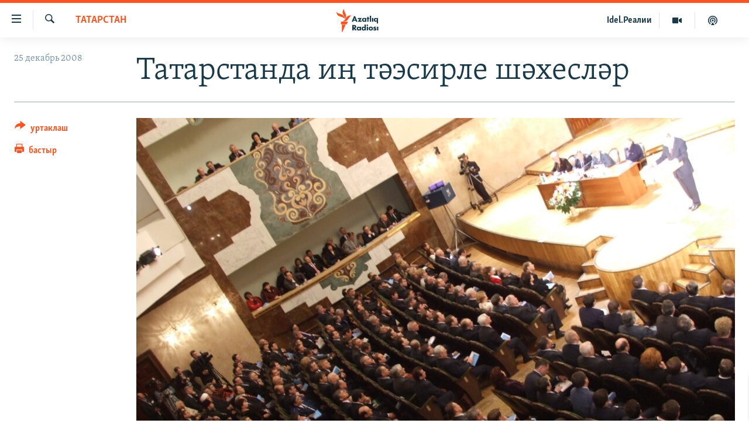

--- FILE ---
content_type: text/html; charset=utf-8
request_url: https://www.azatliq.org/a/1363697.html
body_size: 13924
content:

<!DOCTYPE html>
<html lang="tt" dir="ltr" class="no-js">
<head>
<link href="/Content/responsive/RFE/tt-BA/RFE-tt-BA.css?&amp;av=0.0.0.0&amp;cb=370" rel="stylesheet"/>
<script src="https://tags.azatliq.org/rferl-pangea/prod/utag.sync.js"></script> <script type='text/javascript' src='https://www.youtube.com/iframe_api' async></script>
<link rel="manifest" href="/manifest.json">
<script type="text/javascript">
//a general 'js' detection, must be on top level in <head>, due to CSS performance
document.documentElement.className = "js";
var cacheBuster = "370";
var appBaseUrl = "/";
var imgEnhancerBreakpoints = [0, 144, 256, 408, 650, 1023, 1597];
var isLoggingEnabled = false;
var isPreviewPage = false;
var isLivePreviewPage = false;
if (!isPreviewPage) {
window.RFE = window.RFE || {};
window.RFE.cacheEnabledByParam = window.location.href.indexOf('nocache=1') === -1;
const url = new URL(window.location.href);
const params = new URLSearchParams(url.search);
// Remove the 'nocache' parameter
params.delete('nocache');
// Update the URL without the 'nocache' parameter
url.search = params.toString();
window.history.replaceState(null, '', url.toString());
} else {
window.addEventListener('load', function() {
const links = window.document.links;
for (let i = 0; i < links.length; i++) {
links[i].href = '#';
links[i].target = '_self';
}
})
}
var pwaEnabled = true;
var swCacheDisabled;
</script>
<meta charset="utf-8" />
<title>Татарстанда иң тәэсирле шәхесләр</title>
<meta name="description" content="“Бердәм Русия” исемлеге кемнең кемне хөрмәт итүе, кайсы намзәтнең ни дәрәҗәдәге депутат була алуын күрсәтте. “Восточный Экспресс” иң тәэсирле шәхесләр исемлеген төзеде." />
<meta name="keywords" content="татарстан" />
<meta name="viewport" content="width=device-width, initial-scale=1.0" />
<meta http-equiv="X-UA-Compatible" content="IE=edge" />
<meta name="robots" content="max-image-preview:large"><meta property="fb:pages" content="139505469404757" />
<meta name="yandex-verification" content="8b6e6cd55829f8fe" />
<meta name="yandex-verification" content="464393d111286980" />
<link href="https://www.azatliq.org/a/1363697.html" rel="canonical" />
<meta name="apple-mobile-web-app-title" content="Азатлык радиосы" />
<meta name="apple-mobile-web-app-status-bar-style" content="black" />
<meta name="apple-itunes-app" content="app-id=475986784, app-argument=//1363697.ltr" />
<meta content="Татарстанда иң тәэсирле шәхесләр" property="og:title" />
<meta content="“Бердәм Русия” исемлеге кемнең кемне хөрмәт итүе, кайсы намзәтнең ни дәрәҗәдәге депутат була алуын күрсәтте. “Восточный Экспресс” иң тәэсирле шәхесләр исемлеген төзеде." property="og:description" />
<meta content="article" property="og:type" />
<meta content="https://www.azatliq.org/a/1363697.html" property="og:url" />
<meta content="Азатлык Радиосы" property="og:site_name" />
<meta content="https://www.facebook.com/azatliq" property="article:publisher" />
<meta content="https://gdb.rferl.org/be889505-e42d-409d-a463-8af1a6e67f03_w1200_h630.jpg" property="og:image" />
<meta content="1200" property="og:image:width" />
<meta content="630" property="og:image:height" />
<meta content="568280086670706" property="fb:app_id" />
<meta content="summary_large_image" name="twitter:card" />
<meta content="@Azatliq" name="twitter:site" />
<meta content="https://gdb.rferl.org/be889505-e42d-409d-a463-8af1a6e67f03_w1200_h630.jpg" name="twitter:image" />
<meta content="Татарстанда иң тәэсирле шәхесләр" name="twitter:title" />
<meta content="“Бердәм Русия” исемлеге кемнең кемне хөрмәт итүе, кайсы намзәтнең ни дәрәҗәдәге депутат була алуын күрсәтте. “Восточный Экспресс” иң тәэсирле шәхесләр исемлеген төзеде." name="twitter:description" />
<link rel="amphtml" href="https://www.azatliq.org/amp/1363697.html" />
<script type="application/ld+json">{"articleSection":"татарстан","isAccessibleForFree":true,"headline":"Татарстанда иң тәэсирле шәхесләр","inLanguage":"tt-BA","keywords":"татарстан","author":{"@type":"Person","name":"RFE/RL"},"datePublished":"2008-12-25 18:20:01Z","dateModified":"2008-12-25 18:20:01Z","publisher":{"logo":{"width":512,"height":220,"@type":"ImageObject","url":"https://www.azatliq.org/Content/responsive/RFE/tt-BA/img/logo.png"},"@type":"NewsMediaOrganization","url":"https://www.azatliq.org","sameAs":["https://www.facebook.com/azatliq","https://www.youtube.com/user/azatliqradiosi","https://www.instagram.com/azatliq/","https://telegram.me/joinchat/CxW5dz9ILszGJNLz9gk_RQ"],"name":"Азатлык Радиосы","alternateName":"Азатлык Радиосы"},"@context":"https://schema.org","@type":"NewsArticle","mainEntityOfPage":"https://www.azatliq.org/a/1363697.html","url":"https://www.azatliq.org/a/1363697.html","description":"“Бердәм Русия” исемлеге кемнең кемне хөрмәт итүе, кайсы намзәтнең ни дәрәҗәдәге депутат була алуын күрсәтте. “Восточный Экспресс” иң тәэсирле шәхесләр исемлеген төзеде.","image":{"width":1080,"height":608,"@type":"ImageObject","url":"https://gdb.rferl.org/be889505-e42d-409d-a463-8af1a6e67f03_w1080_h608.jpg"},"name":"Татарстанда иң тәэсирле шәхесләр"}</script>
<script src="/Scripts/responsive/infographics.b?v=dVbZ-Cza7s4UoO3BqYSZdbxQZVF4BOLP5EfYDs4kqEo1&amp;av=0.0.0.0&amp;cb=370"></script>
<script src="/Scripts/responsive/loader.b?v=Q26XNwrL6vJYKjqFQRDnx01Lk2pi1mRsuLEaVKMsvpA1&amp;av=0.0.0.0&amp;cb=370"></script>
<link rel="icon" type="image/svg+xml" href="/Content/responsive/RFE/img/webApp/favicon.svg" />
<link rel="alternate icon" href="/Content/responsive/RFE/img/webApp/favicon.ico" />
<link rel="mask-icon" color="#ea6903" href="/Content/responsive/RFE/img/webApp/favicon_safari.svg" />
<link rel="apple-touch-icon" sizes="152x152" href="/Content/responsive/RFE/img/webApp/ico-152x152.png" />
<link rel="apple-touch-icon" sizes="144x144" href="/Content/responsive/RFE/img/webApp/ico-144x144.png" />
<link rel="apple-touch-icon" sizes="114x114" href="/Content/responsive/RFE/img/webApp/ico-114x114.png" />
<link rel="apple-touch-icon" sizes="72x72" href="/Content/responsive/RFE/img/webApp/ico-72x72.png" />
<link rel="apple-touch-icon-precomposed" href="/Content/responsive/RFE/img/webApp/ico-57x57.png" />
<link rel="icon" sizes="192x192" href="/Content/responsive/RFE/img/webApp/ico-192x192.png" />
<link rel="icon" sizes="128x128" href="/Content/responsive/RFE/img/webApp/ico-128x128.png" />
<meta name="msapplication-TileColor" content="#ffffff" />
<meta name="msapplication-TileImage" content="/Content/responsive/RFE/img/webApp/ico-144x144.png" />
<link rel="preload" href="/Content/responsive/fonts/Skolar-Lt_LatnCyrl_v2.4.woff" type="font/woff" as="font" crossorigin="anonymous" />
<link rel="alternate" type="application/rss+xml" title="RFE/RL - Top Stories [RSS]" href="/api/" />
<link rel="sitemap" type="application/rss+xml" href="/sitemap.xml" />
</head>
<body class=" nav-no-loaded cc_theme pg-article print-lay-article js-category-to-nav nojs-images ">
<script type="text/javascript" >
var analyticsData = {url:"https://www.azatliq.org/a/1363697.html",property_id:"424",article_uid:"1363697",page_title:"Татарстанда иң тәэсирле шәхесләр",page_type:"article",content_type:"article",subcontent_type:"article",last_modified:"2008-12-25 18:20:01Z",pub_datetime:"2008-12-25 18:20:01Z",pub_year:"2008",pub_month:"12",pub_day:"25",pub_hour:"18",pub_weekday:"Thursday",section:"татарстан",english_section:"tatarstan",byline:"",categories:"tatarstan",domain:"www.azatliq.org",language:"Tatar-Bashkir",language_service:"RFERL Tatar-Bashkir",platform:"web",copied:"no",copied_article:"",copied_title:"",runs_js:"Yes",cms_release:"8.44.0.0.370",enviro_type:"prod",slug:"",entity:"RFE",short_language_service:"TB",platform_short:"W",page_name:"Татарстанда иң тәэсирле шәхесләр"};
</script>
<noscript><iframe src="https://www.googletagmanager.com/ns.html?id=GTM-WXZBPZ" height="0" width="0" style="display:none;visibility:hidden"></iframe></noscript><script type="text/javascript" data-cookiecategory="analytics">
var gtmEventObject = Object.assign({}, analyticsData, {event: 'page_meta_ready'});window.dataLayer = window.dataLayer || [];window.dataLayer.push(gtmEventObject);
if (top.location === self.location) { //if not inside of an IFrame
var renderGtm = "true";
if (renderGtm === "true") {
(function(w,d,s,l,i){w[l]=w[l]||[];w[l].push({'gtm.start':new Date().getTime(),event:'gtm.js'});var f=d.getElementsByTagName(s)[0],j=d.createElement(s),dl=l!='dataLayer'?'&l='+l:'';j.async=true;j.src='//www.googletagmanager.com/gtm.js?id='+i+dl;f.parentNode.insertBefore(j,f);})(window,document,'script','dataLayer','GTM-WXZBPZ');
}
}
</script>
<!--Analytics tag js version start-->
<script type="text/javascript" data-cookiecategory="analytics">
var utag_data = Object.assign({}, analyticsData, {});
if(typeof(TealiumTagFrom)==='function' && typeof(TealiumTagSearchKeyword)==='function') {
var utag_from=TealiumTagFrom();var utag_searchKeyword=TealiumTagSearchKeyword();
if(utag_searchKeyword!=null && utag_searchKeyword!=='' && utag_data["search_keyword"]==null) utag_data["search_keyword"]=utag_searchKeyword;if(utag_from!=null && utag_from!=='') utag_data["from"]=TealiumTagFrom();}
if(window.top!== window.self&&utag_data.page_type==="snippet"){utag_data.page_type = 'iframe';}
try{if(window.top!==window.self&&window.self.location.hostname===window.top.location.hostname){utag_data.platform = 'self-embed';utag_data.platform_short = 'se';}}catch(e){if(window.top!==window.self&&window.self.location.search.includes("platformType=self-embed")){utag_data.platform = 'cross-promo';utag_data.platform_short = 'cp';}}
(function(a,b,c,d){ a="https://tags.azatliq.org/rferl-pangea/prod/utag.js"; b=document;c="script";d=b.createElement(c);d.src=a;d.type="text/java"+c;d.async=true; a=b.getElementsByTagName(c)[0];a.parentNode.insertBefore(d,a); })();
</script>
<!--Analytics tag js version end-->
<!-- Analytics tag management NoScript -->
<noscript>
<img style="position: absolute; border: none;" src="https://ssc.azatliq.org/b/ss/bbgprod,bbgentityrferl/1/G.4--NS/706205975?pageName=rfe%3atb%3aw%3aarticle%3a%d0%a2%d0%b0%d1%82%d0%b0%d1%80%d1%81%d1%82%d0%b0%d0%bd%d0%b4%d0%b0%20%d0%b8%d2%a3%20%d1%82%d3%99%d1%8d%d1%81%d0%b8%d1%80%d0%bb%d0%b5%20%d1%88%d3%99%d1%85%d0%b5%d1%81%d0%bb%d3%99%d1%80&amp;c6=%d0%a2%d0%b0%d1%82%d0%b0%d1%80%d1%81%d1%82%d0%b0%d0%bd%d0%b4%d0%b0%20%d0%b8%d2%a3%20%d1%82%d3%99%d1%8d%d1%81%d0%b8%d1%80%d0%bb%d0%b5%20%d1%88%d3%99%d1%85%d0%b5%d1%81%d0%bb%d3%99%d1%80&amp;v36=8.44.0.0.370&amp;v6=D=c6&amp;g=https%3a%2f%2fwww.azatliq.org%2fa%2f1363697.html&amp;c1=D=g&amp;v1=D=g&amp;events=event1,event52&amp;c16=rferl%20tatar-bashkir&amp;v16=D=c16&amp;c5=tatarstan&amp;v5=D=c5&amp;ch=%d1%82%d0%b0%d1%82%d0%b0%d1%80%d1%81%d1%82%d0%b0%d0%bd&amp;c15=tatar-bashkir&amp;v15=D=c15&amp;c4=article&amp;v4=D=c4&amp;c14=1363697&amp;v14=D=c14&amp;v20=no&amp;c17=web&amp;v17=D=c17&amp;mcorgid=518abc7455e462b97f000101%40adobeorg&amp;server=www.azatliq.org&amp;pageType=D=c4&amp;ns=bbg&amp;v29=D=server&amp;v25=rfe&amp;v30=424&amp;v105=D=User-Agent " alt="analytics" width="1" height="1" /></noscript>
<!-- End of Analytics tag management NoScript -->
<!--*** Accessibility links - For ScreenReaders only ***-->
<section>
<div class="sr-only">
<h2>Accessibility links</h2>
<ul>
<li><a href="#content" data-disable-smooth-scroll="1">төп эчтәлек</a></li>
<li><a href="#navigation" data-disable-smooth-scroll="1">төп меню</a></li>
<li><a href="#txtHeaderSearch" data-disable-smooth-scroll="1">эзләү</a></li>
</ul>
</div>
</section>
<div dir="ltr">
<div id="page">
<aside>
<div class="c-lightbox overlay-modal">
<div class="c-lightbox__intro">
<h2 class="c-lightbox__intro-title"></h2>
<button class="btn btn--rounded c-lightbox__btn c-lightbox__intro-next" title="алга">
<span class="ico ico--rounded ico-chevron-forward"></span>
<span class="sr-only">алга</span>
</button>
</div>
<div class="c-lightbox__nav">
<button class="btn btn--rounded c-lightbox__btn c-lightbox__btn--close" title="тәрәзне яп">
<span class="ico ico--rounded ico-close"></span>
<span class="sr-only">тәрәзне яп</span>
</button>
<button class="btn btn--rounded c-lightbox__btn c-lightbox__btn--prev" title="артка">
<span class="ico ico--rounded ico-chevron-backward"></span>
<span class="sr-only">артка</span>
</button>
<button class="btn btn--rounded c-lightbox__btn c-lightbox__btn--next" title="алга">
<span class="ico ico--rounded ico-chevron-forward"></span>
<span class="sr-only">алга</span>
</button>
</div>
<div class="c-lightbox__content-wrap">
<figure class="c-lightbox__content">
<span class="c-spinner c-spinner--lightbox">
<img src="/Content/responsive/img/player-spinner.png"
alt="please wait"
title="please wait" />
</span>
<div class="c-lightbox__img">
<div class="thumb">
<img src="" alt="" />
</div>
</div>
<figcaption>
<div class="c-lightbox__info c-lightbox__info--foot">
<span class="c-lightbox__counter"></span>
<span class="caption c-lightbox__caption"></span>
</div>
</figcaption>
</figure>
</div>
<div class="hidden">
<div class="content-advisory__box content-advisory__box--lightbox">
<span class="content-advisory__box-text">Бу сурәттә кайбер кулланучылар тетрәндергеч йә рәнҗетерлек дип санарлык эчтәлек бар</span>
<button class="btn btn--transparent content-advisory__box-btn m-t-md" value="text" type="button">
<span class="btn__text">
Карар өчен басыгыз
</span>
</button>
</div>
</div>
</div>
<div class="print-dialogue">
<div class="container">
<h3 class="print-dialogue__title section-head">Нәрсәләрне бастырырга:</h3>
<div class="print-dialogue__opts">
<ul class="print-dialogue__opt-group">
<li class="form__group form__group--checkbox">
<input class="form__check " id="checkboxImages" name="checkboxImages" type="checkbox" checked="checked" />
<label for="checkboxImages" class="form__label m-t-md">Сурәтләр</label>
</li>
<li class="form__group form__group--checkbox">
<input class="form__check " id="checkboxMultimedia" name="checkboxMultimedia" type="checkbox" checked="checked" />
<label for="checkboxMultimedia" class="form__label m-t-md">Мультимедиа</label>
</li>
</ul>
<ul class="print-dialogue__opt-group">
<li class="form__group form__group--checkbox">
<input class="form__check " id="checkboxEmbedded" name="checkboxEmbedded" type="checkbox" checked="checked" />
<label for="checkboxEmbedded" class="form__label m-t-md">Кыстырмалар</label>
</li>
<li class="hidden">
<input class="form__check " id="checkboxComments" name="checkboxComments" type="checkbox" />
<label for="checkboxComments" class="form__label m-t-md">Фикерләр</label>
</li>
</ul>
</div>
<div class="print-dialogue__buttons">
<button class="btn btn--secondary close-button" type="button" title="баш тарт">
<span class="btn__text ">баш тарт</span>
</button>
<button class="btn btn-cust-print m-l-sm" type="button" title="бастыр">
<span class="btn__text ">бастыр</span>
</button>
</div>
</div>
</div>
<div class="ctc-message pos-fix">
<div class="ctc-message__inner">сылтама хәтергә алынды</div>
</div>
</aside>
<div class="hdr-20 hdr-20--big">
<div class="hdr-20__inner">
<div class="hdr-20__max pos-rel">
<div class="hdr-20__side hdr-20__side--primary d-flex">
<label data-for="main-menu-ctrl" data-switcher-trigger="true" data-switch-target="main-menu-ctrl" class="burger hdr-trigger pos-rel trans-trigger" data-trans-evt="click" data-trans-id="menu">
<span class="ico ico-close hdr-trigger__ico hdr-trigger__ico--close burger__ico burger__ico--close"></span>
<span class="ico ico-menu hdr-trigger__ico hdr-trigger__ico--open burger__ico burger__ico--open"></span>
</label>
<div class="menu-pnl pos-fix trans-target" data-switch-target="main-menu-ctrl" data-trans-id="menu">
<div class="menu-pnl__inner">
<nav class="main-nav menu-pnl__item menu-pnl__item--first">
<ul class="main-nav__list accordeon" data-analytics-tales="false" data-promo-name="link" data-location-name="nav,secnav">
<li class="main-nav__item">
<a class="main-nav__item-name main-nav__item-name--link" href="/z/570" title="яңалыклар" data-item-name="news" >яңалыклар</a>
</li>
<li class="main-nav__item">
<a class="main-nav__item-name main-nav__item-name--link" href="/z/572" title="башкортстан" data-item-name="bashkortostan" >башкортстан</a>
</li>
<li class="main-nav__item">
<a class="main-nav__item-name main-nav__item-name--link" href="/z/571" title="татарстан" data-item-name="tatarstan" >татарстан</a>
</li>
<li class="main-nav__item">
<a class="main-nav__item-name main-nav__item-name--link" href="/z/805" title="кырым" data-item-name="crimea" >кырым</a>
</li>
<li class="main-nav__item">
<a class="main-nav__item-name main-nav__item-name--link" href="/z/573" title="татар-башкорт дөньясы" data-item-name="region" >татар-башкорт дөньясы</a>
</li>
<li class="main-nav__item">
<a class="main-nav__item-name main-nav__item-name--link" href="/z/22623" title="сугыш" data-item-name="war_in_ukraine" >сугыш</a>
</li>
<li class="main-nav__item">
<a class="main-nav__item-name main-nav__item-name--link" href="/p/8512.html" title="Безне томаладылар" data-item-name="blocked" >Безне томаладылар</a>
</li>
<li class="main-nav__item accordeon__item" data-switch-target="menu-item-644">
<label class="main-nav__item-name main-nav__item-name--label accordeon__control-label" data-switcher-trigger="true" data-for="menu-item-644">
шәлкемнәр
<span class="ico ico-chevron-down main-nav__chev"></span>
</label>
<div class="main-nav__sub-list">
<a class="main-nav__item-name main-nav__item-name--link main-nav__item-name--sub" href="/z/583" title="әңгәмә" data-item-name="interview" >әңгәмә</a>
<a class="main-nav__item-name main-nav__item-name--link main-nav__item-name--sub" href="/z/2191" title="комментар" data-item-name="comment" >комментар</a>
<a class="main-nav__item-name main-nav__item-name--link main-nav__item-name--sub" href="/z/888" title="дини тормыш" data-item-name="program_religion" >дини тормыш</a>
<a class="main-nav__item-name main-nav__item-name--link main-nav__item-name--sub" href="/z/703" title="пәрәвез" data-item-name="program_internet" >пәрәвез</a>
<a class="main-nav__item-name main-nav__item-name--link main-nav__item-name--sub" href="/z/581" title="фән-фәсмәтән" data-item-name="program_science" >фән-фәсмәтән</a>
<a class="main-nav__item-name main-nav__item-name--link main-nav__item-name--sub" href="/z/17503" title="киноханә" data-item-name="cinema" >киноханә</a>
</div>
</li>
<li class="main-nav__item">
<a class="main-nav__item-name main-nav__item-name--link" href="/z/23529" title="Дөнья хәлләре" data-item-name="rferl-world" >Дөнья хәлләре</a>
</li>
<li class="main-nav__item">
<a class="main-nav__item-name main-nav__item-name--link" href="/z/22501" title="татарча подкаст" data-item-name="tatar_podcast2" >татарча подкаст</a>
</li>
</ul>
</nav>
<div class="menu-pnl__item">
<a href="https://www.azatliq.org/eyde" class="menu-pnl__item-link" alt="ӘЙДӘ ONLINE">ӘЙДӘ ONLINE</a>
<a href="https://www.idelreal.org" class="menu-pnl__item-link" alt="IDEL.РЕАЛИИ">IDEL.РЕАЛИИ</a>
</div>
<div class="menu-pnl__item menu-pnl__item--social">
<h5 class="menu-pnl__sub-head">Безгә кушылыгыз!</h5>
<a href="https://www.facebook.com/azatliq" title="Без Facebook-та" data-analytics-text="follow_on_facebook" class="btn btn--rounded btn--social-inverted menu-pnl__btn js-social-btn btn-facebook" target="_blank" rel="noopener">
<span class="ico ico-facebook-alt ico--rounded"></span>
</a>
<a href="https://www.youtube.com/user/azatliqradiosi" title="Безнең Youtube каналы" data-analytics-text="follow_on_youtube" class="btn btn--rounded btn--social-inverted menu-pnl__btn js-social-btn btn-youtube" target="_blank" rel="noopener">
<span class="ico ico-youtube ico--rounded"></span>
</a>
<a href="https://www.instagram.com/azatliq/" title="Без Instagram-да" data-analytics-text="follow_on_instagram" class="btn btn--rounded btn--social-inverted menu-pnl__btn js-social-btn btn-instagram" target="_blank" rel="noopener">
<span class="ico ico-instagram ico--rounded"></span>
</a>
<a href="https://telegram.me/joinchat/CxW5dz9ILszGJNLz9gk_RQ" title="Без Telegram-да" data-analytics-text="follow_on_telegram" class="btn btn--rounded btn--social-inverted menu-pnl__btn js-social-btn btn-telegram" target="_blank" rel="noopener">
<span class="ico ico-telegram ico--rounded"></span>
</a>
</div>
<div class="menu-pnl__item">
<a href="/navigation/allsites" class="menu-pnl__item-link">
<span class="ico ico-languages "></span>
БАШКА ТЕЛЛӘРДӘ
</a>
</div>
</div>
</div>
<label data-for="top-search-ctrl" data-switcher-trigger="true" data-switch-target="top-search-ctrl" class="top-srch-trigger hdr-trigger">
<span class="ico ico-close hdr-trigger__ico hdr-trigger__ico--close top-srch-trigger__ico top-srch-trigger__ico--close"></span>
<span class="ico ico-search hdr-trigger__ico hdr-trigger__ico--open top-srch-trigger__ico top-srch-trigger__ico--open"></span>
</label>
<div class="srch-top srch-top--in-header" data-switch-target="top-search-ctrl">
<div class="container">
<form action="/s" class="srch-top__form srch-top__form--in-header" id="form-topSearchHeader" method="get" role="search"><label for="txtHeaderSearch" class="sr-only">эзләү</label>
<input type="text" id="txtHeaderSearch" name="k" placeholder="эзләгән табар.." accesskey="s" value="" class="srch-top__input analyticstag-event" onkeydown="if (event.keyCode === 13) { FireAnalyticsTagEventOnSearch('search', $dom.get('#txtHeaderSearch')[0].value) }" />
<button title="эзләү" type="submit" class="btn btn--top-srch analyticstag-event" onclick="FireAnalyticsTagEventOnSearch('search', $dom.get('#txtHeaderSearch')[0].value) ">
<span class="ico ico-search"></span>
</button></form>
</div>
</div>
<a href="/" class="main-logo-link">
<img src="/Content/responsive/RFE/tt-BA/img/logo-compact.svg" class="main-logo main-logo--comp" alt="site logo">
<img src="/Content/responsive/RFE/tt-BA/img/logo.svg" class="main-logo main-logo--big" alt="site logo">
</a>
</div>
<div class="hdr-20__side hdr-20__side--secondary d-flex">
<a href="/z/22501" title="Татарча подкаст" class="hdr-20__secondary-item" data-item-name="podcast">
<span class="ico ico-podcast hdr-20__secondary-icon"></span>
</a>
<a href="/z/2710" title="Мультимедиа" class="hdr-20__secondary-item" data-item-name="video">
<span class="ico ico-video hdr-20__secondary-icon"></span>
</a>
<a href="https://www.idelreal.org" title="Idel.Реалии" class="hdr-20__secondary-item hdr-20__secondary-item--lang" data-item-name="satellite">
Idel.Реалии
</a>
<a href="/s" title="эзләү" class="hdr-20__secondary-item hdr-20__secondary-item--search" data-item-name="search">
<span class="ico ico-search hdr-20__secondary-icon hdr-20__secondary-icon--search"></span>
</a>
<div class="srch-bottom">
<form action="/s" class="srch-bottom__form d-flex" id="form-bottomSearch" method="get" role="search"><label for="txtSearch" class="sr-only">эзләү</label>
<input type="search" id="txtSearch" name="k" placeholder="эзләгән табар.." accesskey="s" value="" class="srch-bottom__input analyticstag-event" onkeydown="if (event.keyCode === 13) { FireAnalyticsTagEventOnSearch('search', $dom.get('#txtSearch')[0].value) }" />
<button title="эзләү" type="submit" class="btn btn--bottom-srch analyticstag-event" onclick="FireAnalyticsTagEventOnSearch('search', $dom.get('#txtSearch')[0].value) ">
<span class="ico ico-search"></span>
</button></form>
</div>
</div>
<img src="/Content/responsive/RFE/tt-BA/img/logo-print.gif" class="logo-print" alt="site logo">
<img src="/Content/responsive/RFE/tt-BA/img/logo-print_color.png" class="logo-print logo-print--color" alt="site logo">
</div>
</div>
</div>
<script>
if (document.body.className.indexOf('pg-home') > -1) {
var nav2In = document.querySelector('.hdr-20__inner');
var nav2Sec = document.querySelector('.hdr-20__side--secondary');
var secStyle = window.getComputedStyle(nav2Sec);
if (nav2In && window.pageYOffset < 150 && secStyle['position'] !== 'fixed') {
nav2In.classList.add('hdr-20__inner--big')
}
}
</script>
<div class="c-hlights c-hlights--breaking c-hlights--no-item" data-hlight-display="mobile,desktop">
<div class="c-hlights__wrap container p-0">
<div class="c-hlights__nav">
<a role="button" href="#" title="артка">
<span class="ico ico-chevron-backward m-0"></span>
<span class="sr-only">артка</span>
</a>
<a role="button" href="#" title="алга">
<span class="ico ico-chevron-forward m-0"></span>
<span class="sr-only">алга</span>
</a>
</div>
<span class="c-hlights__label">
<span class="">Кайнар хәбәр</span>
<span class="switcher-trigger">
<label data-for="more-less-1" data-switcher-trigger="true" class="switcher-trigger__label switcher-trigger__label--more p-b-0" title="күбрәк күрсәт">
<span class="ico ico-chevron-down"></span>
</label>
<label data-for="more-less-1" data-switcher-trigger="true" class="switcher-trigger__label switcher-trigger__label--less p-b-0" title="азрак күрсәт">
<span class="ico ico-chevron-up"></span>
</label>
</span>
</span>
<ul class="c-hlights__items switcher-target" data-switch-target="more-less-1">
</ul>
</div>
</div> <div id="content">
<main class="container">
<div class="hdr-container">
<div class="row">
<div class="col-category col-xs-12 col-md-2 pull-left"> <div class="category js-category">
<a class="" href="/z/571">татарстан</a> </div>
</div><div class="col-title col-xs-12 col-md-10 pull-right"> <h1 class="title pg-title">
Татарстанда иң тәэсирле шәхесләр
</h1>
</div><div class="col-publishing-details col-xs-12 col-sm-12 col-md-2 pull-left"> <div class="publishing-details ">
<div class="published">
<span class="date" >
<time pubdate="pubdate" datetime="2008-12-25T21:20:01+03:00">
25 декабрь 2008
</time>
</span>
</div>
</div>
</div><div class="col-lg-12 separator"> <div class="separator">
<hr class="title-line" />
</div>
</div><div class="col-multimedia col-xs-12 col-md-10 pull-right"> <div class="cover-media">
<figure class="media-image js-media-expand">
<div class="img-wrap">
<div class="thumb thumb16_9">
<img src="https://gdb.rferl.org/be889505-e42d-409d-a463-8af1a6e67f03_w250_r1_s.jpg" alt="" />
</div>
</div>
</figure>
</div>
</div><div class="col-xs-12 col-md-2 pull-left article-share pos-rel"> <div class="share--box">
<div class="sticky-share-container" style="display:none">
<div class="container">
<a href="https://www.azatliq.org" id="logo-sticky-share">&nbsp;</a>
<div class="pg-title pg-title--sticky-share">
Татарстанда иң тәэсирле шәхесләр
</div>
<div class="sticked-nav-actions">
<!--This part is for sticky navigation display-->
<p class="buttons link-content-sharing p-0 ">
<button class="btn btn--link btn-content-sharing p-t-0 " id="btnContentSharing" value="text" role="Button" type="" title="башка челтәрләр">
<span class="ico ico-share ico--l"></span>
<span class="btn__text ">
уртаклаш
</span>
</button>
</p>
<aside class="content-sharing js-content-sharing js-content-sharing--apply-sticky content-sharing--sticky"
role="complementary"
data-share-url="https://www.azatliq.org/a/1363697.html" data-share-title="Татарстанда иң тәэсирле шәхесләр" data-share-text="“Бердәм Русия” исемлеге кемнең кемне хөрмәт итүе, кайсы намзәтнең ни дәрәҗәдәге депутат була алуын күрсәтте. “Восточный Экспресс” иң тәэсирле шәхесләр исемлеген төзеде.">
<div class="content-sharing__popover">
<h6 class="content-sharing__title">уртаклаш</h6>
<button href="#close" id="btnCloseSharing" class="btn btn--text-like content-sharing__close-btn">
<span class="ico ico-close ico--l"></span>
</button>
<ul class="content-sharing__list">
<li class="content-sharing__item">
<div class="ctc ">
<input type="text" class="ctc__input" readonly="readonly">
<a href="" js-href="https://www.azatliq.org/a/1363697.html" class="content-sharing__link ctc__button">
<span class="ico ico-copy-link ico--rounded ico--s"></span>
<span class="content-sharing__link-text">сылтама</span>
</a>
</div>
</li>
<li class="content-sharing__item">
<a href="https://telegram.me/share/url?url=https%3a%2f%2fwww.azatliq.org%2fa%2f1363697.html"
data-analytics-text="share_on_telegram"
title="Telegram" target="_blank"
class="content-sharing__link js-social-btn">
<span class="ico ico-telegram ico--rounded ico--s"></span>
<span class="content-sharing__link-text">Telegram</span>
</a>
</li>
<li class="content-sharing__item visible-xs-inline-block visible-sm-inline-block">
<a href="whatsapp://send?text=https%3a%2f%2fwww.azatliq.org%2fa%2f1363697.html"
data-analytics-text="share_on_whatsapp"
title="WhatsApp" target="_blank"
class="content-sharing__link js-social-btn">
<span class="ico ico-whatsapp ico--rounded ico--s"></span>
<span class="content-sharing__link-text">WhatsApp</span>
</a>
</li>
<li class="content-sharing__item visible-md-inline-block visible-lg-inline-block">
<a href="https://web.whatsapp.com/send?text=https%3a%2f%2fwww.azatliq.org%2fa%2f1363697.html"
data-analytics-text="share_on_whatsapp_desktop"
title="WhatsApp" target="_blank"
class="content-sharing__link js-social-btn">
<span class="ico ico-whatsapp ico--rounded ico--s"></span>
<span class="content-sharing__link-text">WhatsApp</span>
</a>
</li>
<li class="content-sharing__item">
<a href="https://facebook.com/sharer.php?u=https%3a%2f%2fwww.azatliq.org%2fa%2f1363697.html"
data-analytics-text="share_on_facebook"
title="Facebook" target="_blank"
class="content-sharing__link js-social-btn">
<span class="ico ico-facebook ico--rounded ico--s"></span>
<span class="content-sharing__link-text">Facebook</span>
</a>
</li>
<li class="content-sharing__item">
<a href="https://twitter.com/share?url=https%3a%2f%2fwww.azatliq.org%2fa%2f1363697.html&amp;text=%d0%a2%d0%b0%d1%82%d0%b0%d1%80%d1%81%d1%82%d0%b0%d0%bd%d0%b4%d0%b0+%d0%b8%d2%a3+%d1%82%d3%99%d1%8d%d1%81%d0%b8%d1%80%d0%bb%d0%b5+%d1%88%d3%99%d1%85%d0%b5%d1%81%d0%bb%d3%99%d1%80"
data-analytics-text="share_on_twitter"
title="X (Twitter)" target="_blank"
class="content-sharing__link js-social-btn">
<span class="ico ico-twitter ico--rounded ico--s"></span>
<span class="content-sharing__link-text">X (Twitter)</span>
</a>
</li>
<li class="content-sharing__item">
<a href="mailto:?body=https%3a%2f%2fwww.azatliq.org%2fa%2f1363697.html&amp;subject=Татарстанда иң тәэсирле шәхесләр"
title="Email"
class="content-sharing__link ">
<span class="ico ico-email ico--rounded ico--s"></span>
<span class="content-sharing__link-text">Email</span>
</a>
</li>
</ul>
</div>
</aside>
</div>
</div>
</div>
<div class="links">
<p class="buttons link-content-sharing p-0 ">
<button class="btn btn--link btn-content-sharing p-t-0 " id="btnContentSharing" value="text" role="Button" type="" title="башка челтәрләр">
<span class="ico ico-share ico--l"></span>
<span class="btn__text ">
уртаклаш
</span>
</button>
</p>
<aside class="content-sharing js-content-sharing " role="complementary"
data-share-url="https://www.azatliq.org/a/1363697.html" data-share-title="Татарстанда иң тәэсирле шәхесләр" data-share-text="“Бердәм Русия” исемлеге кемнең кемне хөрмәт итүе, кайсы намзәтнең ни дәрәҗәдәге депутат була алуын күрсәтте. “Восточный Экспресс” иң тәэсирле шәхесләр исемлеген төзеде.">
<div class="content-sharing__popover">
<h6 class="content-sharing__title">уртаклаш</h6>
<button href="#close" id="btnCloseSharing" class="btn btn--text-like content-sharing__close-btn">
<span class="ico ico-close ico--l"></span>
</button>
<ul class="content-sharing__list">
<li class="content-sharing__item">
<div class="ctc ">
<input type="text" class="ctc__input" readonly="readonly">
<a href="" js-href="https://www.azatliq.org/a/1363697.html" class="content-sharing__link ctc__button">
<span class="ico ico-copy-link ico--rounded ico--l"></span>
<span class="content-sharing__link-text">сылтама</span>
</a>
</div>
</li>
<li class="content-sharing__item">
<a href="https://telegram.me/share/url?url=https%3a%2f%2fwww.azatliq.org%2fa%2f1363697.html"
data-analytics-text="share_on_telegram"
title="Telegram" target="_blank"
class="content-sharing__link js-social-btn">
<span class="ico ico-telegram ico--rounded ico--l"></span>
<span class="content-sharing__link-text">Telegram</span>
</a>
</li>
<li class="content-sharing__item visible-xs-inline-block visible-sm-inline-block">
<a href="whatsapp://send?text=https%3a%2f%2fwww.azatliq.org%2fa%2f1363697.html"
data-analytics-text="share_on_whatsapp"
title="WhatsApp" target="_blank"
class="content-sharing__link js-social-btn">
<span class="ico ico-whatsapp ico--rounded ico--l"></span>
<span class="content-sharing__link-text">WhatsApp</span>
</a>
</li>
<li class="content-sharing__item visible-md-inline-block visible-lg-inline-block">
<a href="https://web.whatsapp.com/send?text=https%3a%2f%2fwww.azatliq.org%2fa%2f1363697.html"
data-analytics-text="share_on_whatsapp_desktop"
title="WhatsApp" target="_blank"
class="content-sharing__link js-social-btn">
<span class="ico ico-whatsapp ico--rounded ico--l"></span>
<span class="content-sharing__link-text">WhatsApp</span>
</a>
</li>
<li class="content-sharing__item">
<a href="https://facebook.com/sharer.php?u=https%3a%2f%2fwww.azatliq.org%2fa%2f1363697.html"
data-analytics-text="share_on_facebook"
title="Facebook" target="_blank"
class="content-sharing__link js-social-btn">
<span class="ico ico-facebook ico--rounded ico--l"></span>
<span class="content-sharing__link-text">Facebook</span>
</a>
</li>
<li class="content-sharing__item">
<a href="https://twitter.com/share?url=https%3a%2f%2fwww.azatliq.org%2fa%2f1363697.html&amp;text=%d0%a2%d0%b0%d1%82%d0%b0%d1%80%d1%81%d1%82%d0%b0%d0%bd%d0%b4%d0%b0+%d0%b8%d2%a3+%d1%82%d3%99%d1%8d%d1%81%d0%b8%d1%80%d0%bb%d0%b5+%d1%88%d3%99%d1%85%d0%b5%d1%81%d0%bb%d3%99%d1%80"
data-analytics-text="share_on_twitter"
title="X (Twitter)" target="_blank"
class="content-sharing__link js-social-btn">
<span class="ico ico-twitter ico--rounded ico--l"></span>
<span class="content-sharing__link-text">X (Twitter)</span>
</a>
</li>
<li class="content-sharing__item">
<a href="mailto:?body=https%3a%2f%2fwww.azatliq.org%2fa%2f1363697.html&amp;subject=Татарстанда иң тәэсирле шәхесләр"
title="Email"
class="content-sharing__link ">
<span class="ico ico-email ico--rounded ico--l"></span>
<span class="content-sharing__link-text">Email</span>
</a>
</li>
</ul>
</div>
</aside>
<p class="link-print visible-md visible-lg buttons p-0">
<button class="btn btn--link btn-print p-t-0" onclick="if (typeof FireAnalyticsTagEvent === 'function') {FireAnalyticsTagEvent({ on_page_event: 'print_story' });}return false" title="(CTRL+P)">
<span class="ico ico-print"></span>
<span class="btn__text">бастыр</span>
</button>
</p>
</div>
</div>
</div>
</div>
</div>
<div class="body-container">
<div class="row">
<div class="col-xs-12 col-sm-12 col-md-10 col-lg-10 pull-right">
<div class="row">
<div class="col-xs-12 col-sm-12 col-md-8 col-lg-8 pull-left bottom-offset content-offset">
<div class="intro intro--bold" >
<p >“Бердәм Русия” исемлеге кемнең кемне хөрмәт итүе, кайсы намзәтнең ни дәрәҗәдәге депутат була алуын күрсәтте. “Восточный Экспресс” иң тәэсирле шәхесләр исемлеген төзеде.</p>
</div>
<div id="article-content" class="content-floated-wrap fb-quotable">
<div class="wsw">
<div>Яңа ел бәйрәме алдыннан һәркем узган елга йомгак ясый. Бу бәйрәмдә кешеләр иң элек бер-берсенә күңел тынычлыгы теләсә дә, республика җитәкчелеге бәйрәм узгач та әле тиз генә тынычлана алмас, мөгаен. Иң элек финанс кризисы, аннан соң 1 мартта дәүләт шурасына узачак сайлаулар тыңгылык бирми. Сәяси элита тирәсендә исә, кайсы җитәкченең ни дәрәҗәдә кыйммәт булуы билгеләнә башлады.</div><div> </div><div>“Бердәм Русиянең” узган атнада булган җыелышы кадрлар төзелешен ачыктан ачык билгеләде. Чөнки биредә илнең төп фиркасе “Бердәм Русия”дән дәүләт шурасына узырга тиешле намзәтләр исемлеге төзелде. Ә монда кемнең кемне хөрмәт итүе, кайсы намзәтнең ни дәрәҗәдәге депутат була алуы күренде. Исемлек башында фирканең Татарстан бүлеген җитәкләүче Фәрид Мөхәммәтшин тора. Аннан соң “Татнефть” ширкәтендә лаборатория җитәкләүче Лариса Малыхина һәм Казан дәүләт университеты ректоры Мәкъзүм Салахов килә.</div><div> </div><div>Сәясәтче Рәшит Әхмәтов фикеренчә, исемлекне җитәкләгәч, Фәрит Мөхәммәтшин янә дәүләт шурасы рәисе булып калачак. Ул Русия дәүләт думасына китә калса, аның урынына хәзерге урынбасары генерал Александр Гусев калачак дигән фикерләр дә бар.</div><div> </div><div>Туган тел, милләт язмышы белән борчылучы милләтпәрварларны исә, дәүләт шурасында иҗат кешеләренең аз булуы борчый. Чөнки бу юлы да исемлектә, әлеге дә баягы Туфан Миңнуллин, Разил Вәлиев һәм Роберт Миңнуллинны күрергә була. Сәясәт белгечләре исә шурада Татарстан фәннәр академиясе җитәкчесе Әхмәт Мәзһаров, республика язучылар берлеге рәисе Илфак Ибраһимовны да депутат итеп күрергә булыр иде ди.</div><div> </div><div>Әмма аларга бәхет елмаймаган, күрәсен. Алай гына да түгел, дәүләт шурасында депутат урыны, күп еллар үзе күпмедер дәрәҗәдә бу исемлекне төзүгә өлеш керткән, президентның элекке сәяси киңәшчесе, хәзерге Тарих институты җитәкчесе Рафаил Хәкимовка да тәтемәскә мөмкин.</div><div> </div><div>Сәясәт белгечләренең күбесе, шул исәптән Рәшит Әхмәтов та, аның депутат булачагына ышанмый. Чөнки ул 47-нче урында гына. Ә мондыйлар, гадәттә маядагы булып санала. Хәтта, бүгенге көндә шурада икътисад инвестиция һәм эшмәкәрлек комитетын җитәкләүче Марат Галеев та бу исемлектә 44-нче урында гына тора. Шуңа күрә, аның да әле дәүләт шурасына эләгүе икеле, ди Рәшит Әхмәтов. Дәүләт шурасына сайлауларны исә Әхмәтов болай күзаллый.</div><div> </div><div>“Минемчә, шурага “Бердәм Русия”, “Гадел Русия” һәм “КПРФ” фиркаләре узачак. “ЛДПР” Татарстанда тавыш җыя алмаячак. Чөнки Шәймиев аны татарларга каршы фирка буларак күрә. Сайлауларда 7%-тан күбрәк тавыш җыеп “Гадел Русия” белән “КПРФ” дүртәр депутат урынын алса, “Бердәм Русия” шурага 42 депутатын гына кертә алачак. Бу очракта, хәтта, Марат Галеевка депутат булыр өчен якынча берәр ел чират көтеп торырга кирәк булачак, ди Рәшит Әхмәтов.</div><div> </div><div>Сәясәтчеләр фикеренчә, яңа исемлектә күп кенә көтелмәгән исемнәрне дә күрергә була. Шундыйлардан сәяси өлкәдә күп кенә тавыш чыгарган Амур өлкәсенең элекке губернаторы Николай Колесовның кызы Анастасия Колесова, Казанның элекке Совет районы башлыгы Альберт Камалеевның кызы Гөлнара Табачки һәм башкалар да бар.</div><div> </div><div>“Бердәм Русия” депутатлыкка намзәт исемлеген рәсми рәвештә бастырып чыгарды. Ә бу көннәрдә Казанның “Восточный Экспресс” басмасы үз исемлеген тәкъдим итә. Һәм бу исемлекне җәмәгатьчелек башкалардан кызыграк дип таный. Биредә газета белгечләре республикадагы иң тәэсирле шәхесләр исемлеген тәкъдим итә.</div><div> </div><div>Биредә республика җитәкчелеге Миңтимер Шәймиев, Рөстәм Миңнеханов, Фәрит Мөхәммәтшин, Илсур Метшиннан соң 5-нче урында “Татнефть” башлыгы Шәфәгать Тәхәветдинов тора. 13 урында эшмәкәр Радик Шәймиев, 18 урында “Эфир” ширкәтенең мөдирләр шурасы рәисе Андрей Григорьев һәм башкаларны күрергә була. “Восточный экспресс” мондый исемлекне һәр ай саен тәкъдим итә. Узганы белән чагыштырганда, бу юлы исемлеккә дистәгә якын яңа кеше кертелгән. Хатын кызлар саны арткан. Элек биредә аскы урыннарда гына премьер-министр урынбасары, мәдәният министры Зилә Вәлиева исеме күренсә, хәзер бу исемлектә хатын-кызлар арткан. Биредә “Мәйдан” ширкәте башлыгы Мария Горшунова, Русия дәүләт думасы депутаты Гөлнара Сергеева, “Бәхетле” кибетләре хуҗасы Мөслимә Латыйпова исемнәрен дә күрергә була. Зилә Вәлиева исә, 50 кешелек бу исемлектә 14-нче урында тора. </div><div> </div><div>Узган бер җыелышта премьер-министр Рөстәм Миңниханов кризис сәбәпле хөкүмәттә министрларның алмашуы һәм идарәләрнең кыскартылуы күзәтеләчәк диюе дә республика сәясәтчеләрен уйландыра башлады. Әмма көн кебек ачык, хәзерге җир һәм милек мөнәсәбәтләре минситры Валерий Васильев, фән һәм мәгариф министры Наил Вәлиев, Лениногорски районы башлыгы Исхак Садриев дәүләт шурасына депутат итеп сайланса, хөкүмәттә яңа министрлар да кирәк булачак. Хәзер бу турыда төрле фаразлар бар. Мәсәлән, “Звезда Поволжья” да Рәшит Әхмәтов, Валерий Васильевның киләчәктә депутат Похомов урынына федерация шурасына китәчәге турында әйтә.</div><div> </div>
</div>
</div>
</div>
<div class="col-xs-12 col-sm-12 col-md-4 col-lg-4 pull-left design-top-offset"> <div class="region">
<div class="media-block-wrap" id="wrowblock-18534_21" data-area-id=R1_1>
<h2 class="section-head">
<a href="/z/571"><span class="ico ico-chevron-forward pull-right flip"></span>татарстан хәбәрләре</a> </h2>
<div class="row">
<ul>
<li class="col-xs-12 col-sm-6 col-md-12 col-lg-12 mb-grid">
<div class="media-block ">
<a href="/a/33650545.html" class="img-wrap img-wrap--t-spac img-wrap--size-4 img-wrap--float" title="Казанда әл-Курсави һәм Шәехгали урамнары барлыкка киләчәк">
<div class="thumb thumb16_9">
<noscript class="nojs-img">
<img src="https://gdb.rferl.org/bcee08a2-b378-478b-e7ce-08de3c642a37_w100_r1.jpg" alt="Казан, архив фотосы" />
</noscript>
<img data-src="https://gdb.rferl.org/bcee08a2-b378-478b-e7ce-08de3c642a37_w33_r1.jpg" src="" alt="Казан, архив фотосы" class=""/>
</div>
</a>
<div class="media-block__content media-block__content--h">
<a href="/a/33650545.html">
<h4 class="media-block__title media-block__title--size-4" title="Казанда әл-Курсави һәм Шәехгали урамнары барлыкка киләчәк">
Казанда әл-Курсави һәм Шәехгали урамнары барлыкка киләчәк
</h4>
</a>
</div>
</div>
</li>
<li class="col-xs-12 col-sm-6 col-md-12 col-lg-12 mb-grid">
<div class="media-block ">
<a href="/a/33648764.html" class="img-wrap img-wrap--t-spac img-wrap--size-4 img-wrap--float" title="Казансу ярындагы элекке татар училищиесы бинасын һәйкәлләр реестрыннан чыгарачаклар">
<div class="thumb thumb16_9">
<noscript class="nojs-img">
<img src="https://gdb.rferl.org/5113b6c0-0032-423d-247c-08de3be37656_w100_r1.png" alt="" />
</noscript>
<img data-src="https://gdb.rferl.org/5113b6c0-0032-423d-247c-08de3be37656_w33_r1.png" src="" alt="" class=""/>
</div>
</a>
<div class="media-block__content media-block__content--h">
<a href="/a/33648764.html">
<h4 class="media-block__title media-block__title--size-4" title="Казансу ярындагы элекке татар училищиесы бинасын һәйкәлләр реестрыннан чыгарачаклар">
Казансу ярындагы элекке татар училищиесы бинасын һәйкәлләр реестрыннан чыгарачаклар
</h4>
</a>
</div>
</div>
</li>
<li class="col-xs-12 col-sm-6 col-md-12 col-lg-12 mb-grid">
<div class="media-block ">
<a href="/a/33645373.html" class="img-wrap img-wrap--t-spac img-wrap--size-4 img-wrap--float" title="Ике Татарстан. Авыл җирендә яшәүче кеше өчен сугышта һәлак булу куркынычы Казан кешесенә караганда дүрт-биш тапкырга югарырак">
<div class="thumb thumb16_9">
<noscript class="nojs-img">
<img src="https://gdb.rferl.org/01000000-c0a8-0242-9e91-08dbe534582f_w100_r1.jpg" alt="Контракт имзалауга чакыру постеры. Иллюстратив фото." />
</noscript>
<img data-src="https://gdb.rferl.org/01000000-c0a8-0242-9e91-08dbe534582f_w33_r1.jpg" src="" alt="Контракт имзалауга чакыру постеры. Иллюстратив фото." class=""/>
</div>
</a>
<div class="media-block__content media-block__content--h">
<a href="/a/33645373.html">
<h4 class="media-block__title media-block__title--size-4" title="Ике Татарстан. Авыл җирендә яшәүче кеше өчен сугышта һәлак булу куркынычы Казан кешесенә караганда дүрт-биш тапкырга югарырак">
Ике Татарстан. Авыл җирендә яшәүче кеше өчен сугышта һәлак булу куркынычы Казан кешесенә караганда дүрт-биш тапкырга югарырак
</h4>
</a>
</div>
</div>
</li>
<li class="col-xs-12 col-sm-6 col-md-12 col-lg-12 mb-grid">
<div class="media-block ">
<a href="/a/33644003.html" class="img-wrap img-wrap--t-spac img-wrap--size-4 img-wrap--float" title="Шагыйрь һәм рухани Кол Шәрифнең моңа кадәр билгеле булмаган әсәре табылган">
<div class="thumb thumb16_9">
<noscript class="nojs-img">
<img src="https://gdb.rferl.org/4BB31F58-58E0-46DD-B2C7-28A93259B93E_cx0_cy16_cw0_w100_r1.jpg" alt="Кол Шәриф рәсеме" />
</noscript>
<img data-src="https://gdb.rferl.org/4BB31F58-58E0-46DD-B2C7-28A93259B93E_cx0_cy16_cw0_w33_r1.jpg" src="" alt="Кол Шәриф рәсеме" class=""/>
</div>
</a>
<div class="media-block__content media-block__content--h">
<a href="/a/33644003.html">
<h4 class="media-block__title media-block__title--size-4" title="Шагыйрь һәм рухани Кол Шәрифнең моңа кадәр билгеле булмаган әсәре табылган">
Шагыйрь һәм рухани Кол Шәрифнең моңа кадәр билгеле булмаган әсәре табылган
</h4>
</a>
</div>
</div>
</li>
<li class="col-xs-12 col-sm-6 col-md-12 col-lg-12 mb-grid">
<div class="media-block ">
<a href="/a/33639026.html" class="img-wrap img-wrap--t-spac img-wrap--size-4 img-wrap--float" title="2025 ел сугыш өчен иң канкоешлы ел булдымы? Татарстан һәм Башкортстан югалтулары">
<div class="thumb thumb16_9">
<noscript class="nojs-img">
<img src="https://gdb.rferl.org/01000000-0aff-0242-a2da-08dc99f73808_cx0_cy6_cw0_w100_r1.jpg" alt="Иллюстратив фото" />
</noscript>
<img data-src="https://gdb.rferl.org/01000000-0aff-0242-a2da-08dc99f73808_cx0_cy6_cw0_w33_r1.jpg" src="" alt="Иллюстратив фото" class=""/>
</div>
</a>
<div class="media-block__content media-block__content--h">
<a href="/a/33639026.html">
<h4 class="media-block__title media-block__title--size-4" title="2025 ел сугыш өчен иң канкоешлы ел булдымы? Татарстан һәм Башкортстан югалтулары">
2025 ел сугыш өчен иң канкоешлы ел булдымы? Татарстан һәм Башкортстан югалтулары
</h4>
</a>
</div>
</div>
</li>
<li class="col-xs-12 col-sm-6 col-md-12 col-lg-12 mb-grid">
<div class="media-block ">
<a href="/a/33638474.html" class="img-wrap img-wrap--t-spac img-wrap--size-4 img-wrap--float" title="Азатлык хисабы: Украинадагы сугышта Татарстаннан һәм Башкортстаннан 16 меңнән артык сугышчы үлгән">
<div class="thumb thumb16_9">
<noscript class="nojs-img">
<img src="https://gdb.rferl.org/85c1f25e-0388-49fe-6b00-08de272bf853_cx0_cy4_cw0_w100_r1.jpeg" alt="" />
</noscript>
<img data-src="https://gdb.rferl.org/85c1f25e-0388-49fe-6b00-08de272bf853_cx0_cy4_cw0_w33_r1.jpeg" src="" alt="" class=""/>
</div>
</a>
<div class="media-block__content media-block__content--h">
<a href="/a/33638474.html">
<h4 class="media-block__title media-block__title--size-4" title="Азатлык хисабы: Украинадагы сугышта Татарстаннан һәм Башкортстаннан 16 меңнән артык сугышчы үлгән">
Азатлык хисабы: Украинадагы сугышта Татарстаннан һәм Башкортстаннан 16 меңнән артык сугышчы үлгән
</h4>
</a>
</div>
</div>
</li>
</ul>
</div>
</div>
</div>
</div>
</div>
</div>
</div>
</div>
</main>
<div class="container">
<div class="row">
<div class="col-xs-12 col-sm-12 col-md-12 col-lg-12">
<div class="slide-in-wg suspended" data-cookie-id="wgt-90569-3099568">
<div class="wg-hiding-area">
<span class="ico ico-arrow-right"></span>
<div class="media-block-wrap">
<h2 class="section-head">тәкъдим итәбез</h2>
<div class="row">
<ul>
<li class="col-xs-12 col-sm-12 col-md-12 col-lg-12 mb-grid">
<div class="media-block ">
<a href="https://www.azatliq.org/p/8512.html" target="_blank" rel="noopener" class="img-wrap img-wrap--t-spac img-wrap--size-4 img-wrap--float" title="Азатлыкны томаладылар. Нишләргә?">
<div class="thumb thumb16_9">
<noscript class="nojs-img">
<img src="https://gdb.rferl.org/ce57d4d0-d010-4ffd-a5c2-80948e3ecf69_w100_r1.png" alt="Belarus - RFERL torch // main logo" />
</noscript>
<img data-src="https://gdb.rferl.org/ce57d4d0-d010-4ffd-a5c2-80948e3ecf69_w33_r1.png" src="" alt="Belarus - RFERL torch // main logo" class=""/>
</div>
</a>
<div class="media-block__content media-block__content--h">
<a href="https://www.azatliq.org/p/8512.html" target="_blank" rel="noopener">
<h4 class="media-block__title media-block__title--size-4" title="Азатлыкны томаладылар. Нишләргә?">
Азатлыкны томаладылар. Нишләргә?
</h4>
</a>
</div>
</div>
</li>
</ul>
</div>
</div>
</div>
</div>
</div>
</div>
</div>
<a class="btn pos-abs p-0 lazy-scroll-load" data-ajax="true" data-ajax-mode="replace" data-ajax-update="#ymla-section" data-ajax-url="/part/section/5/7112" href="/p/7112.html" loadonce="true" title="Монда да күз салыгыз!..)">​</a> <div id="ymla-section" class="clear ymla-section"></div>
</div>
<footer role="contentinfo">
<div id="foot" class="foot">
<div class="container">
<div class="foot-nav collapsed" id="foot-nav">
<div class="menu">
<ul class="items">
<li class="socials block-socials">
<span class="handler" id="socials-handler">
Безгә кушылыгыз!
</span>
<div class="inner">
<ul class="subitems follow">
<li>
<a href="https://www.facebook.com/azatliq" title="Без Facebook-та" data-analytics-text="follow_on_facebook" class="btn btn--rounded js-social-btn btn-facebook" target="_blank" rel="noopener">
<span class="ico ico-facebook-alt ico--rounded"></span>
</a>
</li>
<li>
<a href="https://www.youtube.com/user/azatliqradiosi" title="Безнең Youtube каналы" data-analytics-text="follow_on_youtube" class="btn btn--rounded js-social-btn btn-youtube" target="_blank" rel="noopener">
<span class="ico ico-youtube ico--rounded"></span>
</a>
</li>
<li>
<a href="https://www.instagram.com/azatliq/" title="Без Instagram-да" data-analytics-text="follow_on_instagram" class="btn btn--rounded js-social-btn btn-instagram" target="_blank" rel="noopener">
<span class="ico ico-instagram ico--rounded"></span>
</a>
</li>
<li>
<a href="https://telegram.me/joinchat/CxW5dz9ILszGJNLz9gk_RQ" title="Без Telegram-да" data-analytics-text="follow_on_telegram" class="btn btn--rounded js-social-btn btn-telegram" target="_blank" rel="noopener">
<span class="ico ico-telegram ico--rounded"></span>
</a>
</li>
<li>
<a href="/rssfeeds" title="RSS агымнары" data-analytics-text="follow_on_rss" class="btn btn--rounded js-social-btn btn-rss" >
<span class="ico ico-rss ico--rounded"></span>
</a>
</li>
</ul>
</div>
</li>
<li class="block-primary collapsed collapsible item">
<span class="handler">
мәгълүмат
<span title="close tab" class="ico ico-chevron-up"></span>
<span title="open tab" class="ico ico-chevron-down"></span>
<span title="add" class="ico ico-plus"></span>
<span title="remove" class="ico ico-minus"></span>
</span>
<div class="inner">
<ul class="subitems">
<li class="subitem">
<a class="handler" href="/p/8512.html" title="Азатлык Радиосы томаланды" >Азатлык Радиосы томаланды</a>
</li>
<li class="subitem">
<a class="handler" href="/p/4496.html" title="Азатлык Радиосы турында | Контакт" >Азатлык Радиосы турында | Контакт</a>
</li>
<li class="subitem">
<a class="handler" href="/p/5099.html" title="Азатлык Радиосы материалларын куллану" >Азатлык Радиосы материалларын куллану</a>
</li>
</ul>
</div>
</li>
<li class="block-primary collapsed collapsible item">
<span class="handler">
язылу
<span title="close tab" class="ico ico-chevron-up"></span>
<span title="open tab" class="ico ico-chevron-down"></span>
<span title="add" class="ico ico-plus"></span>
<span title="remove" class="ico ico-minus"></span>
</span>
<div class="inner">
<ul class="subitems">
<li class="subitem">
<a class="handler" href="http://www.azatliq.mobi/subscribe.html" title="Азатлык Радиосы хәбәрләре" >Азатлык Радиосы хәбәрләре</a>
</li>
<li class="subitem">
<a class="handler" href="/a/28395945.html" title="Азатлык Радиосы әсбабы" >Азатлык Радиосы әсбабы</a>
</li>
</ul>
</div>
</li>
</ul>
</div>
</div>
<div class="foot__item foot__item--copyrights">
<p class="copyright">Азатлык Радиосы © 2026 RFE/RL, Inc. | Бар хокуклар сакланган</p>
</div>
</div>
</div>
</footer> </div>
</div>
<script src="https://cdn.onesignal.com/sdks/web/v16/OneSignalSDK.page.js" defer></script>
<script>
if (!isPreviewPage) {
window.OneSignalDeferred = window.OneSignalDeferred || [];
OneSignalDeferred.push(function(OneSignal) {
OneSignal.init({
appId: "3cbb47b5-31e0-4f4e-98f1-b2e2aa041cbf",
});
});
}
</script> <script defer src="/Scripts/responsive/serviceWorkerInstall.js?cb=370"></script>
<script type="text/javascript">
// opera mini - disable ico font
if (navigator.userAgent.match(/Opera Mini/i)) {
document.getElementsByTagName("body")[0].className += " can-not-ff";
}
// mobile browsers test
if (typeof RFE !== 'undefined' && RFE.isMobile) {
if (RFE.isMobile.any()) {
document.getElementsByTagName("body")[0].className += " is-mobile";
}
else {
document.getElementsByTagName("body")[0].className += " is-not-mobile";
}
}
</script>
<script src="/conf.js?x=370" type="text/javascript"></script>
<div class="responsive-indicator">
<div class="visible-xs-block">XS</div>
<div class="visible-sm-block">SM</div>
<div class="visible-md-block">MD</div>
<div class="visible-lg-block">LG</div>
</div>
<script type="text/javascript">
var bar_data = {
"apiId": "1363697",
"apiType": "1",
"isEmbedded": "0",
"culture": "tt-BA",
"cookieName": "cmsLoggedIn",
"cookieDomain": "www.azatliq.org"
};
</script>
<div id="scriptLoaderTarget" style="display:none;contain:strict;"></div>
</body>
</html>